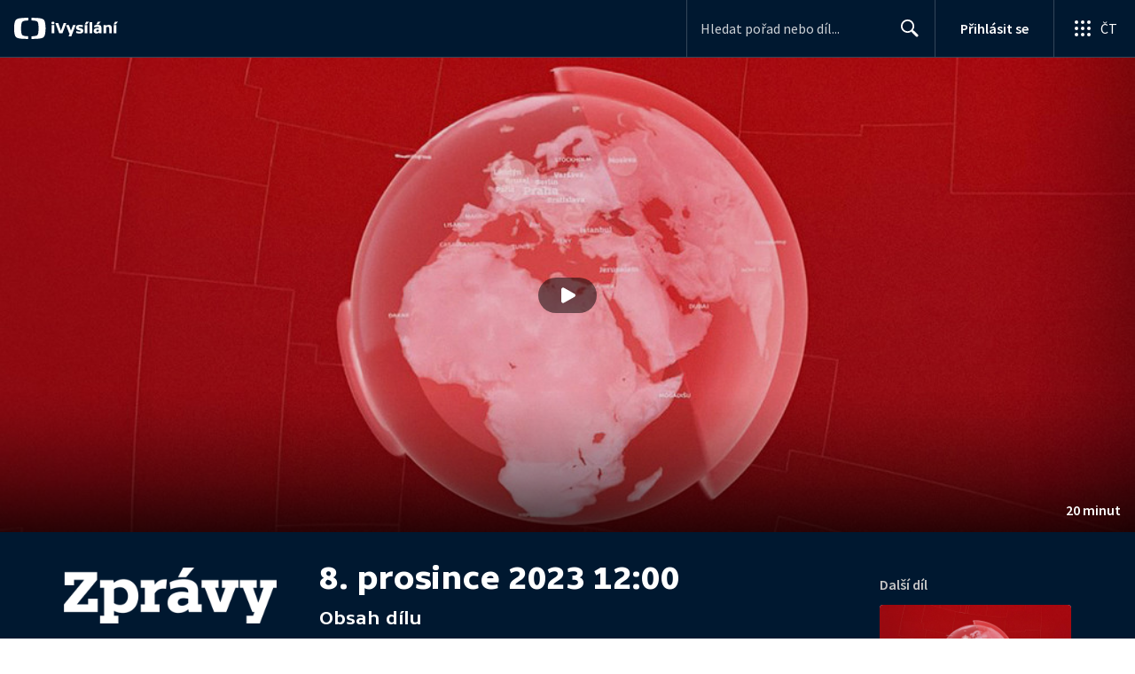

--- FILE ---
content_type: text/plain; charset=utf-8
request_url: https://events.getsitectrl.com/api/v1/events
body_size: 558
content:
{"id":"66c14bce0e500551","user_id":"66c14bce0e65cbfc","time":1765318539321,"token":"1765318539.e4fa7b2324d1b16df19f20e8c767aae8.acabffeea46e3eae5887bcd897378278","geo":{"ip":"18.222.172.50","geopath":"147015:147763:220321:","geoname_id":4509177,"longitude":-83.0061,"latitude":39.9625,"postal_code":"43215","city":"Columbus","region":"Ohio","state_code":"OH","country":"United States","country_code":"US","timezone":"America/New_York"},"ua":{"platform":"Desktop","os":"Mac OS","os_family":"Mac OS X","os_version":"10.15.7","browser":"Other","browser_family":"ClaudeBot","browser_version":"1.0","device":"Spider","device_brand":"Spider","device_model":"Desktop"},"utm":{}}